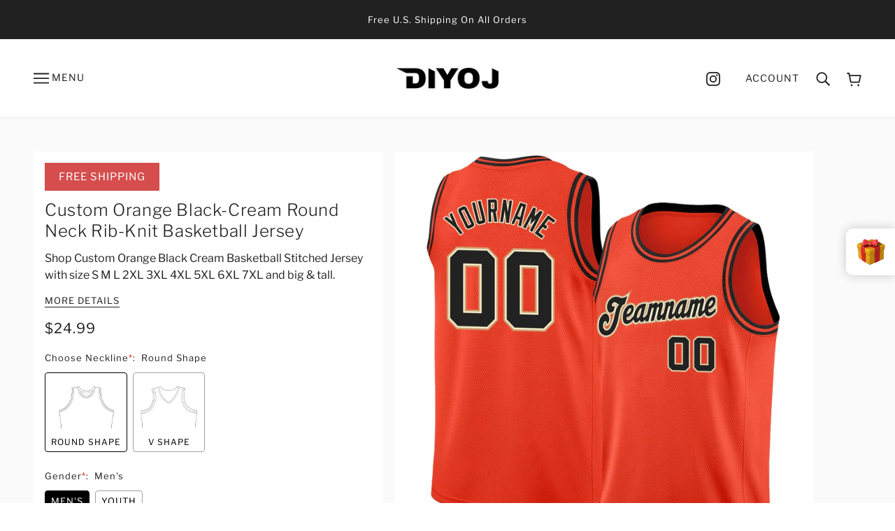

--- FILE ---
content_type: text/javascript; charset=utf-8
request_url: https://diyoj.com/products/custom-orange-black-cream-round-neck-rib-knit-basketball-jersey-orange0055.js
body_size: 889
content:
{"id":6956757024966,"title":"Custom Orange Black-Cream Round Neck Rib-Knit Basketball Jersey","handle":"custom-orange-black-cream-round-neck-rib-knit-basketball-jersey-orange0055","description":"Represent your distinct look with this custom basketball jersey from our web. It boasts stitched tackle twill name \u0026amp; number and classic trims along with moisture-wicking technology for added comfort. \u003cbr\u003eFeatures: \u003cbr\u003e1. Material: 100% Recycled Polyester \u003cbr\u003e2. Stitched team or player name and numbers \u003cbr\u003e3. Fit: Jerseys have an athletic cut. For a looser fit, we recommend ordering one size larger than you normally wear \u003cbr\u003e4. Moisture-wicking fabric has spongy handle, good draping property and elasticity as well as good dimensional stability and wrinkle-resistance \u003cbr\u003e5. Breathable \u0026amp; Quick-Drying; Exquisite stitching not easy to fall off \u003cbr\u003e6. Round neck, Lined mesh fabric \u003cbr\u003e7. Rib-knit trim around neck and armholes \u003cbr\u003e8. Machine wash, Do Not Tumble Dry \u003cbr\u003e9. Tagless Collar \u003cbr\u003e10. Manufacturer Direct Item \u003cbr\u003e11. Imported \u003cbr\u003e12. Non-alcoholic Available For Wiping or Washing","published_at":"2021-10-07T10:07:49+08:00","created_at":"2021-10-07T10:07:54+08:00","vendor":"Diyoj","type":"Basketball","tags":["Athletics","Field Hockey","Jogging","Orange","Sport","Sportwear"],"price":2499,"price_min":2499,"price_max":2499,"available":true,"price_varies":false,"compare_at_price":null,"compare_at_price_min":0,"compare_at_price_max":0,"compare_at_price_varies":false,"variants":[{"id":40945561895110,"title":"Default Title","option1":"Default Title","option2":null,"option3":null,"sku":"Orange0055","requires_shipping":true,"taxable":false,"featured_image":null,"available":true,"name":"Custom Orange Black-Cream Round Neck Rib-Knit Basketball Jersey","public_title":null,"options":["Default Title"],"price":2499,"weight":1000,"compare_at_price":null,"inventory_management":"shopify","barcode":"BS20112910","requires_selling_plan":false,"selling_plan_allocations":[]}],"images":["\/\/cdn.shopify.com\/s\/files\/1\/0576\/9294\/6630\/products\/orange_0055.jpg?v=1633572474","\/\/cdn.shopify.com\/s\/files\/1\/0576\/9294\/6630\/products\/orange_0055-3.jpg?v=1633572474","\/\/cdn.shopify.com\/s\/files\/1\/0576\/9294\/6630\/products\/orange_0055-4.jpg?v=1633572474","\/\/cdn.shopify.com\/s\/files\/1\/0576\/9294\/6630\/products\/orange_0055-5.jpg?v=1633572474","\/\/cdn.shopify.com\/s\/files\/1\/0576\/9294\/6630\/products\/orange_0055-2.jpg?v=1633572474","\/\/cdn.shopify.com\/s\/files\/1\/0576\/9294\/6630\/products\/orange_0055-1.jpg?v=1633572474"],"featured_image":"\/\/cdn.shopify.com\/s\/files\/1\/0576\/9294\/6630\/products\/orange_0055.jpg?v=1633572474","options":[{"name":"Title","position":1,"values":["Default Title"]}],"url":"\/products\/custom-orange-black-cream-round-neck-rib-knit-basketball-jersey-orange0055","media":[{"alt":null,"id":23418901004486,"position":1,"preview_image":{"aspect_ratio":1.0,"height":1500,"width":1500,"src":"https:\/\/cdn.shopify.com\/s\/files\/1\/0576\/9294\/6630\/products\/orange_0055.jpg?v=1633572474"},"aspect_ratio":1.0,"height":1500,"media_type":"image","src":"https:\/\/cdn.shopify.com\/s\/files\/1\/0576\/9294\/6630\/products\/orange_0055.jpg?v=1633572474","width":1500},{"alt":null,"id":23418901037254,"position":2,"preview_image":{"aspect_ratio":1.0,"height":1500,"width":1500,"src":"https:\/\/cdn.shopify.com\/s\/files\/1\/0576\/9294\/6630\/products\/orange_0055-3.jpg?v=1633572474"},"aspect_ratio":1.0,"height":1500,"media_type":"image","src":"https:\/\/cdn.shopify.com\/s\/files\/1\/0576\/9294\/6630\/products\/orange_0055-3.jpg?v=1633572474","width":1500},{"alt":null,"id":23418901070022,"position":3,"preview_image":{"aspect_ratio":1.0,"height":1500,"width":1500,"src":"https:\/\/cdn.shopify.com\/s\/files\/1\/0576\/9294\/6630\/products\/orange_0055-4.jpg?v=1633572474"},"aspect_ratio":1.0,"height":1500,"media_type":"image","src":"https:\/\/cdn.shopify.com\/s\/files\/1\/0576\/9294\/6630\/products\/orange_0055-4.jpg?v=1633572474","width":1500},{"alt":null,"id":23418901102790,"position":4,"preview_image":{"aspect_ratio":1.0,"height":1500,"width":1500,"src":"https:\/\/cdn.shopify.com\/s\/files\/1\/0576\/9294\/6630\/products\/orange_0055-5.jpg?v=1633572474"},"aspect_ratio":1.0,"height":1500,"media_type":"image","src":"https:\/\/cdn.shopify.com\/s\/files\/1\/0576\/9294\/6630\/products\/orange_0055-5.jpg?v=1633572474","width":1500},{"alt":null,"id":23418901135558,"position":5,"preview_image":{"aspect_ratio":1.0,"height":1500,"width":1500,"src":"https:\/\/cdn.shopify.com\/s\/files\/1\/0576\/9294\/6630\/products\/orange_0055-2.jpg?v=1633572474"},"aspect_ratio":1.0,"height":1500,"media_type":"image","src":"https:\/\/cdn.shopify.com\/s\/files\/1\/0576\/9294\/6630\/products\/orange_0055-2.jpg?v=1633572474","width":1500},{"alt":null,"id":23418901168326,"position":6,"preview_image":{"aspect_ratio":1.0,"height":1500,"width":1500,"src":"https:\/\/cdn.shopify.com\/s\/files\/1\/0576\/9294\/6630\/products\/orange_0055-1.jpg?v=1633572474"},"aspect_ratio":1.0,"height":1500,"media_type":"image","src":"https:\/\/cdn.shopify.com\/s\/files\/1\/0576\/9294\/6630\/products\/orange_0055-1.jpg?v=1633572474","width":1500}],"requires_selling_plan":false,"selling_plan_groups":[]}

--- FILE ---
content_type: application/javascript
request_url: https://cdnbevi.spicegems.com/js/serve/kitars.myshopify.com/v1/index_cad5abc72ebecaf0a44af582df559cdfdfe878ad.js?v=live312&shop=kitars.myshopify.com
body_size: 3543
content:
if(void 0===SPICEVIA)var SPICEVIA={};SPICEVIA.SGvarintsImage=function(){window.location;var e="kitars",t={"is_active":"1","show_on":0,"theme_id":"301","unpublish_theme_id":"","evi_fimg_skip":0,"evi_product_show":"default","sg_script_run":"0","w_w_liquid":"0","user_batches":"1","isCreateScriptTag":"0","sg_solved":"0"};let a,i,o,r,d,n,c,s,u,l,p,m,v,h,g,f="undefined"!=typeof spice_allImages&&0!==spice_allImages.length,y=[],w=[],_={},S=[],I=!1,E="",q=!1;s={"t_name":"Emerge V(4)","productblock":"empty","thumbList":"empty","variant_selector":"empty","update_fimg":null,"otherImgSelector":null,"type":"1","scroller":null,"slideDots":null}.t_name;let b=["kitars","spicegems"].find((t=>e.includes(t)));let C={conditions:function(){let a=window.Shopify.shop.replace(".myshopify.com",""),i=window.location.host.replace(".myshopify.com","")===e||a===e,o=-1!==window.location.href.split("/").indexOf("products");i&&"1"===t.is_active&&o?C.setJquery():C.opacity("r")},setJquery:function(){if("undefined"==typeof jQuery||"object"==typeof jQuery){var e=document.createElement("script");e.type="text/javascript",e.src="https://cdn.jsdelivr.net/combine/npm/jquery@3.5.0/dist/jquery.min.js",document.head.appendChild(e),e.onload=f?C.checkLiquid:C.getProductData}else $=jQuery,f?C.checkLiquid():C.getProductData()},checkLiquid:function(){_=spice_mainObject,y=spice_allImages,w=spice_commonImages,r=spice_allTags,d=spice_allVariants,S=spice_allImagesNoVideo,a=spice_evi_productJSON,c=a.media,C.checkTags()},getProductData:async function(){let e=window.location.href.split("/").indexOf("products"),t=window.location.href.split("/")[e+1];t=t.split("?")[0];let s=C.isDefined("window.Shopify.routes.root")?window.Shopify.routes.root:"/",u=await C.sendRequest([`${s}products/${t}.js`,`${s}products/${t}.json`]);a=u[0],i=u[1],o=i.product.images,r=a.tags,d=i.product.variants,n=a.images,c=a.media,C.setImageData()},isDefined:function(e){const t=e.split(".");let a=window;return t.every((e=>(a=a[e],a&&void 0!==a)))},setImageData:function(){let e,t=!1;n.forEach((function(e){S.push(e.split("?")[0])})),a.media.forEach(((e,t)=>{"image"!=e.media_type&&o.splice(e.position-1,0,{src:e.preview_image.src,variant_ids:[]})})),o.forEach(((a,i)=>{a.variant_ids.length>0?(t=!0,e=a.variant_ids):t||w.push(a.src.replace("https:","").split("?")[0]),void 0!==e&&e.forEach(((e,t)=>{void 0===_[e]?_[e]=[a.src.replace("https:","").split("?")[0]]:_[e].push(a.src.replace("https:","").split("?")[0])})),y.push(a.src.replace("https:","").split("?")[0])})),C.checkTags()},checkTags:function(){let e=t.evi_product_show,a=r.indexOf("evi_showorno")>-1;return"hide"===e&&a||"show"===e&&!a?(C.opacity("r"),!1):("1"===t.evi_fimg_skip&&w.shift(),Object.keys(_).length<2||y.length<2?(C.opacity("r"),!1):void C.setSelectors())},setSelectors:function(){if(m=$(".product-page--carousel .carousel--root .carousel--block").clone(),v=$(".carousel--dot-nav .carousel--dot").clone(),l=document.querySelectorAll("div.product-media--thumbs .product-media--thumb-container"),p=document.querySelectorAll("div.product-page--modal-media .modal--content"),window.innerWidth<768){$("head").append("<style id='spiceStyle'>.sg-evi-slider .carousel--x-container{transition-delay: 0.3s; transition-duration: 0.6s;}</style>");var e=$(".carousel--viewport").clone(),t=$(".carousel--dot-nav").clone();t.addClass("sg-evi"),e.addClass("sg-evi"),$(".carousel--root").css("display","none");var a=$("<div class='sg-evi-slider'></div>");a.append(e,t),h=a}u=window.innerWidth<768?m.length?"1":"0":l.length>0?"1":"0",C.setEvents()},setEvents:function(){let e;e=new URL(document.location).searchParams.get("variant")||$("input[name^=id]:checked, select[name^=id], input[name=id], hidden[name^=id]").val()||99,$("body").on("change","select,input.disclosure--input",(function(t){e=new URL(document.location).searchParams.get("variant")||$("input[name^=id]:checked, select[name^=id], input[name=id], hidden[name^=id]").val()||99,C.getVariantImages(parseInt(e))})),$("body").on("click","[data-item='radio']",(function(t){setTimeout((function(){e=new URL(document.location).searchParams.get("variant")||$("input[name^=id]:checked, select[name^=id], input[name=id], hidden[name^=id]").val()||99,C.getVariantImages(parseInt(e))}),50)})),window.addEventListener("SGSwatch:eventCompleted",(t=>{"master"==t.detail.productType&&t.detail.productData.id==a.id&&setTimeout((function(){e=t.detail.variantDetails.id,C.getVariantImages(parseInt(e))}),51)})),C.getVariantImages(parseInt(e))},getVariantImages:function(e){if(g===e)return C.opacity("r"),!1;let t;g=e,99===e&&(e=parseInt(Object.keys(_)[0])),t=null==e||null==_[e]?y:_[e].concat(w);const a=new CustomEvent("SGEVI:variantChanged",{detail:{variantId:e}});window.dispatchEvent(a),C.removeAppend(t)},removeAppend:function(t){try{var a;if($(".product-video--root, .product-model--root").trigger("pause-media"),window.innerWidth<768){$(".sg-evi-slider").remove(),$(".product-page--carousel").append($(h).clone()),$(".sg-evi-slider .carousel--y-container").empty(),$(".sg-evi-slider .carousel--dot-nav").empty(),document.querySelector(".sg-evi-slider .carousel--x-container").style.transform="translateX(0%)",t.forEach(((e,t)=>{a=y.indexOf(e),$(".sg-evi-slider .carousel--y-container").append(m[a]),$(".sg-evi-slider .carousel--dot-nav").append($(v[t]).removeAttr("data-position"))})),$(".sg-evi-slider .carousel--dot-nav .carousel--dot").attr("data-active","false"),$(".sg-evi-slider .carousel--dot-nav .carousel--dot").eq(0).attr("data-active","true");var i=document.querySelector(".sg-evi-slider .carousel--y-container .carousel--block").offsetWidth,o=document.querySelector(".sg-evi-slider "),r=0;o.addEventListener("touchstart",(function(e){d=e.touches[0].clientX,n=e.touches[0].clientY}),!1),o.addEventListener("touchmove",(function(e){if(null===d)return;if(null===n)return;var a=e.touches[0].clientX,o=e.touches[0].clientY,c=d-a,s=n-o;if(Math.abs(c)>Math.abs(s))if(c>0){if(t.length-1!==r){let e=++r;0===r&&(e=1),document.querySelector(".sg-evi-slider .carousel--x-container").style.transform="translateX(-"+e*i+"px)",$(".sg-evi-slider .carousel--dot-nav .carousel--dot").attr("data-active","false"),$(".sg-evi-slider .carousel--dot-nav .carousel--dot").eq(e).attr("data-active","true")}}else{let e;-1===--r&&(r=0),e=r,document.querySelector(".sg-evi-slider .carousel--x-container").style.transform="translateX(-"+e*i+"px)",$(".sg-evi-slider .carousel--dot-nav .carousel--dot").attr("data-active","false"),$(".sg-evi-slider .carousel--dot-nav .carousel--dot").eq(e).attr("data-active","true")}d=null,n=null,e.preventDefault()}),!1);var d=null,n=null;$(".sg-evi-slider .carousel--dot-nav .carousel--dot").click((function(){var e=$(this).index();r=e,document.querySelector(".sg-evi-slider .carousel--x-container").style.transform="translateX(-"+e*i+"px)",$(".sg-evi-slider .carousel--dot-nav .carousel--dot").attr("data-active","false"),$(".sg-evi-slider .carousel--dot-nav .carousel--dot").eq(e).attr("data-active","true")})),setTimeout((()=>{$(".sg-evi-slider .image--container img").removeClass("lazyloading").addClass("lazyloaded")}),350),setTimeout((()=>{$(".carousel--dot-nav.sg-evi").attr("data-loaded","true"),$(".carousel--dot-nav.sg-evi").css({transform:"translateX("+i/2-10+"px)"})}),800),document.querySelector(".sg-evi .carousel--x-container").addEventListener("transitionend",(()=>{$(".sg-evi-slider .carousel--y-container").css("height",$(".sg-evi-slider .carousel--block").eq(r).height()+"px")}))}else{$("div.modal").find(".modal--content").detach(),$(".product-media--thumbs .product-media--thumb-container").detach(),$(".product-page--media .product-media--wrapper .product-media--root").removeAttr("sg_id_modal"),$(".product-page--media .product-media--wrapper .product-media--root").removeAttr("sg_id_modal_img");var c=0;t.forEach((function(e,t){a=y.indexOf(e),indToMod=S.indexOf(e),-1!==indToMod&&($("div.product-media--wrapper .product-media--root").eq(a).attr("sg_id_modal_img",c),c++),$("div.product-media--wrapper .product-media--root").eq(a).attr("sg_id_modal",t),$(".product-media--thumbs").append(l[a]),$("div.product-page--modal-media").append(p[indToMod])})),$(".product-page--media .product-media--thumbs .product-media--thumb-container").first().click(),$(".product-page--media .product-media--thumbs .product-media--thumb-container").click((function(t){var a=$(this).index();$(".product-page--media .product-media--thumbs .product-media--thumb-container .product-media--thumb").attr("data-active","false"),$(".product-page--media .product-media--thumbs .product-media--thumb-container .product-media--thumb").eq(a).attr("data-active","true"),!e.includes(b)&&$(".product-page--media .product-media--wrapper .product-media--root").css("display","none"),$(".product-page--media .product-media--wrapper .product-media--root[sg_id_modal='"+a+"']").css("display","block"),$(".product-page--media .product-media--wrapper .product-media--featured").attr("data-active","false"),$(".product-page--media .product-media--wrapper .product-media--root[sg_id_modal='"+a+"'] .product-media--featured").attr("data-active","true"),window.dispatchEvent(new Event("resize"))})),$(".product-page--media .product-media--wrapper .modal--link").click((function(e){setTimeout((()=>{var e=$(this).index(),t=$(".product-page--media .product-media--wrapper  .product-media--root").eq(e).attr("sg_id_modal_img");$(".modal--window .modal--content").removeClass("active"),$(".modal--window .modal--content").eq(t).addClass("active")}),20)}))}window.dispatchEvent(new Event("resize")),document.querySelector("#SPICE-MVI")&&document.querySelector("#SPICE-MVI").remove(),$(".product-page--media .product-media--thumbs .product-media--thumb-container img").removeClass("lazyautosizes lazyloading").addClass("lazyautosizes lazyloaded"),C.opacity("r"),"0"!==u&&f||(E="0"!==u||f?f?"Error From Selectors":"Liquid Not Available":"Liquid and Selectors aren't available","0"!==u&&0!==parseInt(undefined)||C.prepareURLStructure())}catch(e){C.opacity("r"),q=!0,E=e.message,console.warn(e.message),C.prepareURLStructure()}finally{setTimeout((function(){C.opacity("r")}),300)}},opacity:function(e){if(document.querySelectorAll("style#spiceMviOpacity").length>0&&"r"===e)return document.querySelectorAll("style#spiceMviOpacity").forEach((e=>{e.remove()})),!0;if("c"===e){let e=document.createElement("STYLE");return e.id="spiceMviOpacity",e.innerHTML=".product-page--carousel,.product-page--media {opacity: 0 !important}",document.head.append(e),!0}return!1},sendRequest:async function(e){let t=[];e.forEach((e=>{let a=new Promise((function(t,a){let i=new XMLHttpRequest;i.open("GET",e),i.onload=function(){t(i.response)},i.send()}));t.push(a)}));return(await Promise.all(t).then((e=>e)).catch((e=>{throw e}))).map((e=>JSON.parse(e)))},sendErrorRequest:function(e,t){return $.post(e,{data:t},"json")},prepareURLStructure:function(){let a="1"===u&!f;a+="";let i="1"===u&!q;if(i=i.toString(),C.isDefined("Shopify.theme.role")&&"main"!==Shopify.theme.role)return!1;if(0===parseInt(t.sg_script_run)||I)return!1;const{id:o,schema_name:r,schema_version:d}=C.isDefined("Shopify.theme")&&Shopify.theme;let n={is_liquid:+f,users_theme:r||"Not found",script_theme:s,shop_name:e,app_status:1,error_msg:E,is_selector_present:u,w_w_liquid:a,evi_run:i,themeInfo:{themeId:o||"Not found",themeVersion:d||"Not Found"},productUrl:window.location.href};C.sendErrorRequest("https://evi.spicegems.com/themeliquidissue",n).done((function(){I=!0})).fail((function(e){}))}};f||C.opacity("r"),C.conditions()},function(){if(!0===window.SPICEVIAScript)return!1;window.SPICEVIAScript=!0;var e=document.createElement("style");e.setAttribute("id","spiceMviOpacity"),e.innerText=".product-page--carousel,.product-page--media{opacity: 0 !important}",document.head.appendChild(e),"complete"===document.readyState||"loading"!==document.readyState&&!document.documentElement.doScroll?SPICEVIA.SGvarintsImage():document.addEventListener("DOMContentLoaded",(()=>{setTimeout((()=>{window.SPICEVIAScript=!0,SPICEVIA.SGvarintsImage()}),500)}))}();
// Emerge V(4)